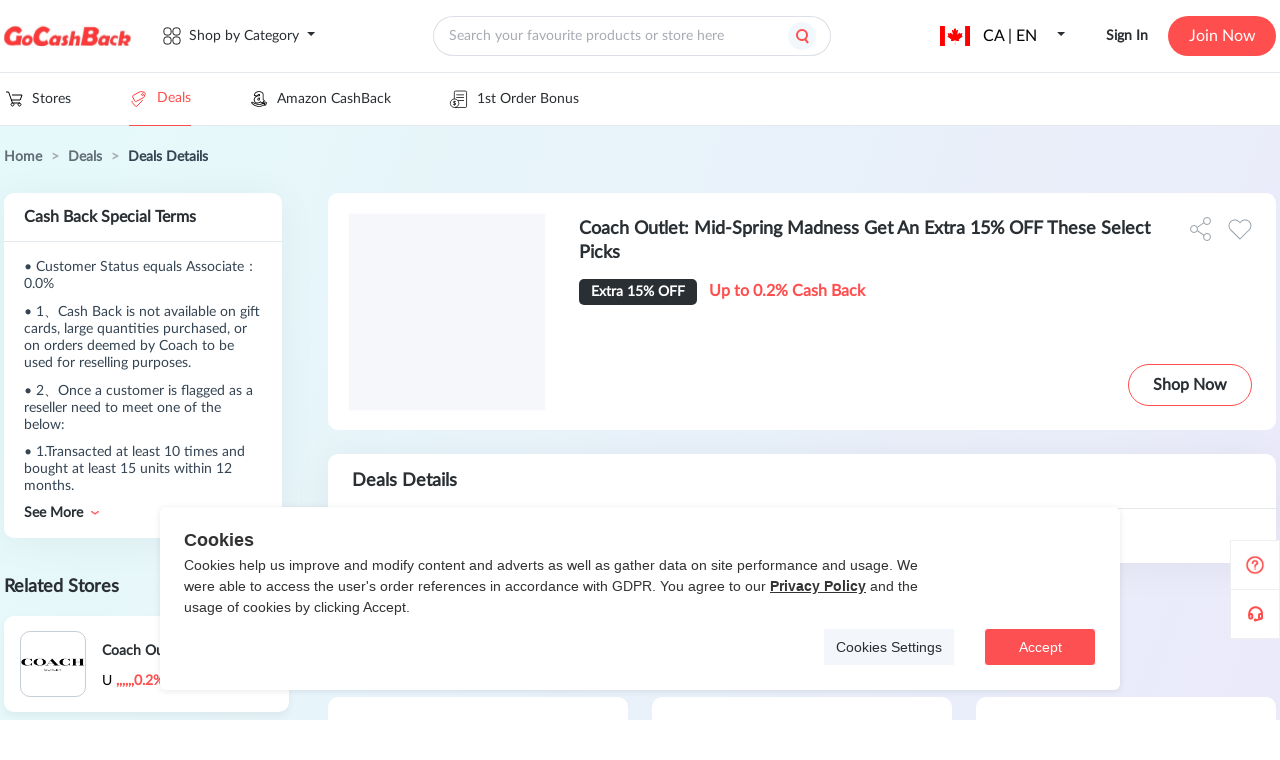

--- FILE ---
content_type: text/css; charset=utf-8
request_url: https://static.gocashback.net/sgcb/_nuxt/GoodsCard.4794a0ed.css
body_size: 1811
content:
.trending-card[data-v-ade35197]{margin-bottom:20px;margin-top:40px;width:278px}.trending-card .top[data-v-ade35197]{display:flex;justify-content:space-between;margin-bottom:20px}.trending-card .top .title[data-v-ade35197]{color:#2a2f33;font-size:18px;font-weight:700}.trending-card .top .more[data-v-ade35197]{align-items:center;color:#2a2f33;display:inline-flex;font-size:16px;font-weight:700;gap:10px;height:19px;text-align:center}.trending-card .store[data-v-ade35197]{align-items:center;background-color:#fff;border-radius:10px;box-shadow:0 4px 8px #0000000d;box-sizing:border-box;cursor:pointer;display:flex;height:96px;margin-bottom:12px;padding:16px;width:285px}.trending-card .store .img[data-v-ade35197]{border:1px solid #c6ced7;border-radius:10px;flex-shrink:0;height:64px;margin-right:16px;-o-object-fit:contain;object-fit:contain;width:64px}.trending-card .store .store_r[data-v-ade35197]{display:flex;flex-direction:column;justify-content:center}.trending-card .store .store_r .title[data-v-ade35197]{color:#2a2f33;font-size:14px;font-weight:700;line-height:22px}.trending-card .store .store_r .rebate[data-v-ade35197]{font-size:14px;margin-top:12px}.trending-card .store[data-v-ade35197]:last-child{margin-bottom:12px}.trending-card .relation-style .title[data-v-ade35197]{-webkit-box-orient:vertical;-webkit-line-clamp:2;display:-webkit-box;overflow:hidden;text-overflow:ellipsis}.trending-card .relation-style .rebate[data-v-ade35197]{color:#ff4e4e}.trending-card[data-v-ade35197] .percentage{color:#ff4e4e;font-weight:700}.el-image__error,.el-image__inner,.el-image__placeholder,.el-image__wrapper{height:100%;width:100%}.el-image{display:inline-block;overflow:hidden;position:relative}.el-image__inner{opacity:1;vertical-align:top}.el-image__inner.is-loading{opacity:0}.el-image__wrapper{left:0;position:absolute;top:0}.el-image__error,.el-image__placeholder{background:var(--el-fill-color-light)}.el-image__error{align-items:center;color:var(--el-text-color-placeholder);display:flex;font-size:14px;justify-content:center;vertical-align:middle}.el-image__preview{cursor:pointer}.el-image-viewer__wrapper{bottom:0;left:0;position:fixed;right:0;top:0}.el-image-viewer__btn{align-items:center;border-radius:50%;box-sizing:border-box;cursor:pointer;display:flex;justify-content:center;opacity:.8;position:absolute;-webkit-user-select:none;user-select:none;z-index:1}.el-image-viewer__btn .el-icon{cursor:pointer;font-size:inherit}.el-image-viewer__close{font-size:40px;height:40px;right:40px;top:40px;width:40px}.el-image-viewer__canvas{align-items:center;display:flex;height:100%;justify-content:center;position:static;-webkit-user-select:none;user-select:none;width:100%}.el-image-viewer__actions{background-color:var(--el-text-color-regular);border-color:#fff;border-radius:22px;bottom:30px;height:44px;left:50%;padding:0 23px;transform:translate(-50%);width:282px}.el-image-viewer__actions__inner{align-items:center;color:#fff;cursor:default;display:flex;font-size:23px;height:100%;justify-content:space-around;text-align:justify;width:100%}.el-image-viewer__prev{left:40px}.el-image-viewer__next,.el-image-viewer__prev{background-color:var(--el-text-color-regular);border-color:#fff;color:#fff;font-size:24px;height:44px;top:50%;transform:translateY(-50%);width:44px}.el-image-viewer__next{right:40px;text-indent:2px}.el-image-viewer__close{background-color:var(--el-text-color-regular);border-color:#fff;color:#fff;font-size:24px;height:44px;width:44px}.el-image-viewer__mask{background:#000;height:100%;left:0;opacity:.5;position:absolute;top:0;width:100%}.viewer-fade-enter-active{animation:viewer-fade-in var(--el-transition-duration)}.viewer-fade-leave-active{animation:viewer-fade-out var(--el-transition-duration)}@keyframes viewer-fade-in{0%{opacity:0;transform:translate3d(0,-20px,0)}to{opacity:1;transform:translateZ(0)}}@keyframes viewer-fade-out{0%{opacity:1;transform:translateZ(0)}to{opacity:0;transform:translate3d(0,-20px,0)}}.goods-card[data-v-1365be10]{background-color:#fff;box-shadow:0 4px 40px #0000000d;padding:24px;width:300px}.goods-card[data-v-1365be10],.goods-card__top[data-v-1365be10]{border-radius:10px;box-sizing:border-box}.goods-card__top[data-v-1365be10]{border:1px solid #c6ced7;cursor:pointer;display:block;height:140px;position:relative;width:252px}.goods-card__top .el-image[data-v-1365be10]{height:100%;-o-object-fit:contain;object-fit:contain;width:100%}.goods-card__top .other-img[data-v-1365be10]{color:#ee6862;font-size:30px;font-weight:600;height:108px;left:50%;line-height:108px;position:absolute;text-align:center;text-transform:uppercase;top:50%;transform:translate(-50%,-50%);white-space:nowrap}.goods-card__top .time[data-v-1365be10]{background-color:#fffc;border-radius:10px;bottom:0;height:30px;position:absolute;width:100%}.goods-card__top .time[data-v-1365be10] .showBg{height:100%!important;line-height:100%!important;text-align:center}.goods-card__top .time[data-v-1365be10] .time_data{color:#626d78}.goods-card__top .time[data-v-1365be10] .time_data>img{top:50%;transform:translateY(-40%)}.goods-card__top .time[data-v-1365be10] .data{color:#626d78}.goods-card__name[data-v-1365be10]{-webkit-box-orient:vertical;-webkit-line-clamp:2;color:#2a2f33;cursor:pointer;display:block;display:-webkit-box;font-size:16px;font-weight:700;height:40px;line-height:20px;margin-top:14px;overflow:hidden;text-overflow:ellipsis;word-break:break-word}.goods-card__discount[data-v-1365be10]{align-items:center;display:flex;font-family:Lato;font-size:16px;height:26px;line-height:26px;margin-top:12px}.goods-card__discount .sale_price[data-v-1365be10]{color:#2a2f33;font-weight:800}.goods-card__discount .was_price[data-v-1365be10]{color:#969fa8;font-size:14px;font-weight:500;margin-left:2px;margin-right:10px;text-decoration:line-through}.goods-card__discount .discount[data-v-1365be10]{-webkit-box-orient:vertical;-webkit-line-clamp:1;background-color:#2a2f33;border-radius:5px;color:#fff;display:-webkit-box;display:inline-block;font-size:12px;font-weight:800;max-width:50%;overflow:hidden;padding:0 12px;text-overflow:ellipsis;white-space:nowrap}.goods-card__rebate[data-v-1365be10]{color:#ff4e4e;display:flex;font-size:16px;font-weight:700;height:20px;margin-top:14px}.goods-card__rebate[data-v-1365be10],.goods-card__rebate .nowPrice[data-v-1365be10]{font-family:Lato;font-style:normal;line-height:20px}.goods-card__rebate .nowPrice[data-v-1365be10]{color:#2a2f33;font-size:14px;font-weight:800;vertical-align:middle}.goods-card__rebate .nowPrice .oldPrice[data-v-1365be10]{color:#969fa8;font-size:12px;font-weight:500;line-height:20px;padding-left:3px;text-decoration-line:line-through}.goods-card__code[data-v-1365be10]{display:flex;height:32px;justify-content:space-between;margin:14px 0 0}.goods-card__code[data-v-1365be10] .coupon-code{box-sizing:border-box;max-width:100%}.goods-card__code[data-v-1365be10] .coupon-code>div{display:flex;width:100%}.goods-card__code[data-v-1365be10] .codetext{line-height:20px}.goods-card__code[data-v-1365be10] .coupon-item{display:inline-flex}.goods-card__code[data-v-1365be10] .coupon-text{font-size:12px}.goods-card__bottom[data-v-1365be10]{display:flex;justify-content:space-between;margin-top:14px;position:relative}.goods-card__bottom .text[data-v-1365be10]{border:1px solid #ff4e4e;border-radius:55px;color:#2a2f33;cursor:pointer;font-family:Lato;font-size:16px;font-style:normal;font-weight:600;padding:10px 24px}.goods-card__bottom .text[data-v-1365be10]:hover{color:#ff4e4e}.goods-card__bottom .collect-btn[data-v-1365be10]{margin-top:8px}


--- FILE ---
content_type: text/css; charset=utf-8
request_url: https://static.gocashback.net/sgcb/_nuxt/MultipleCoupons.9c2eb623.css
body_size: 530
content:
.coupon-code[data-v-410f9dda]{background:linear-gradient(108deg,#e6f9fa 5.4%,#ece6fa 97.48%);border-radius:5px;display:inline-block;padding:6px 12px}.coupon-code .codetext[data-v-410f9dda]{color:#575757;display:inline-block;font-size:12px;vertical-align:middle}.copytext[data-v-410f9dda]{background:#202020;color:#fff;cursor:pointer;font-size:12px;font-weight:600;height:16px;line-height:16px;padding:8px;text-align:center;top:-37px;transform:translate(-44%,-7%);white-space:nowrap;z-index:5}.copytext[data-v-410f9dda],.copytext[data-v-410f9dda]:after{left:50%;position:absolute}.copytext[data-v-410f9dda]:after{border:6px solid rgba(136,183,213,0);border-top-color:#202020;content:" ";height:0;margin-left:-11.5px;pointer-events:none;top:95%;width:0}.MultipleCoupons[data-v-410f9dda]{box-sizing:border-box;display:inline-block;margin-left:6px}.coupon-item[data-v-410f9dda]{color:#626d78;cursor:pointer;margin-right:5px}.coupon-item[data-v-410f9dda],.coupon-text[data-v-410f9dda]{display:inline-block;font-size:14px;font-weight:600;position:relative;text-align:center;vertical-align:middle}.coupon-text[data-v-410f9dda]{color:#2a2f33;max-width:55px;overflow:hidden;text-overflow:ellipsis;white-space:nowrap}


--- FILE ---
content_type: image/svg+xml
request_url: https://static.gocashback.net/sgcb/_nuxt/facebook-logo.9f0de9ca.svg
body_size: 16728
content:
<svg width="22" height="22" viewBox="0 0 22 22" fill="none" xmlns="http://www.w3.org/2000/svg" xmlns:xlink="http://www.w3.org/1999/xlink">
<rect width="22" height="22" rx="11" fill="url(#pattern0)"/>
<defs>
<pattern id="pattern0" patternContentUnits="objectBoundingBox" width="1" height="1">
<use xlink:href="#image0_2991_5309" transform="matrix(0.00200401 0 0 0.00199601 -0.503006 -0.500998)"/>
</pattern>
<image id="image0_2991_5309" width="1000" height="1000" xlink:href="[data-uri]"/>
</defs>
</svg>


--- FILE ---
content_type: application/javascript
request_url: https://static.gocashback.net/sgcb/_nuxt/_id_.448ee06b.js
body_size: 3885
content:
import{E as Be,_ as Se,a as Le}from"./el-breadcrumb.c5ee4a65.js";import{E as Ge,_ as Ie,a as Pe}from"./GoodsCard.0f7fc81e.js";import{_ as Ne}from"./MultipleCoupons.03437b50.js";import{_ as Oe,c as we}from"./client-only.5cb99a8f.js";import{_ as Ve}from"./DeallistCountDown.addd1c76.js";import{_ as De}from"./CommonShareBtn.client.31514d6c.js";import{_ as We}from"./CollectBtn.b7fff41a.js";import"./base.25d4dbe6.js";import{d as xe,u as Ce,a as Fe,e as He,f as je,b as Xe}from"./entry.f5016da2.js";import{B as Ee,a as Te,W as i,a2 as p,a3 as o,H as y,a4 as a,a6 as v,L as x,M as C,Y as F,X as $,u as n,r as ze,aa as Ke,F as Ue,n as Ye,G as Je,ab as Qe}from"./swiper-vue.3d11031f.js";import{_ as Ze}from"./icon-countdown-index.b63a0d4f.js";import{e as Re}from"./eventbus.8e1a83dd.js";import{_ as Ae}from"./_plugin-vue_export-helper.c27b6911.js";import{_ as qe}from"./BrowserExtension.3d3178b0.js";import{f as et,a as tt,b as ot}from"./deal.77200074.js";import{s as $e}from"./function-call.f97490eb.js";import"./index.7bee4b6c.js";import"./index.657f9cda.js";import"./down-red.6471f256.js";import"./doubble_arrow.8bb1a684.js";import"./el-message.61a3d41d.js";import"./throttle.436113ea.js";import"./debounce.c20e5ea0.js";import"./index.c7ba05ea.js";import"./scroll.07773808.js";import"./home.3b170992.js";import"./common.d0df672a.js";const nt=we(De),st={class:"goods-w"},it={class:"goods-w__info"},at={class:""},ct={key:0,class:"sale_price"},lt={key:1,class:"was_price"},dt={class:"code"},rt={key:1,class:"expired-time other-time"},_t={key:0,src:Ze,class:"time-icon"},mt={key:1,class:"expiresTime",style:{"font-weight":"normal"}},ut={class:"love"},pt=Ee({__name:"GoodsCardW",props:{item:{type:Object,default:()=>{}}},setup(t){var j;const g=t,H=xe(),T=Ce(),{locale:A}=Fe(),m=Te((j=g==null?void 0:g.item)==null?void 0:j.is_collect),E=c=>{H.token.key?window.open(T(`/go/deals/${c==null?void 0:c.id}`),"_blank"):Re.emit("setDeal",{deal:c,callback:()=>{},origin:""})},M=c=>{const d=new Date,w=d.getTime(),D=d.getTime()+24*3600*1e3;return c*1e3>=w&&c*1e3<=D},e=c=>{const d=new Date(c*1e3);return!(new Date>d)},h=c=>{m.value=c};return(c,d)=>{var S,L,G,I,P,N,O,l,u,f,b,_,s,k,U,Y,J,V;const w=Ge,D=Ne,X=Oe,z=Ve,K=nt,B=We;return i(),p("div",st,[o("div",{class:"goods-w__image",onClick:d[0]||(d[0]=W=>E(t.item))},[y(w,{src:t.item.img,error:(L=(S=t.item)==null?void 0:S.store_info)==null?void 0:L.store_logo,fit:"contain",lazy:""},null,8,["src","error"])]),o("div",it,[o("div",{class:"name",onClick:d[1]||(d[1]=W=>E(t.item))},a((G=t.item)==null?void 0:G.title),1),o("div",at,[t.item.sale_price?(i(),p("span",ct,a(t.item.currency)+a(t.item.sale_price),1)):v("",!0),t.item.was_price?(i(),p("span",lt,a(t.item.currency)+a(t.item.was_price),1)):v("",!0),x(o("span",{class:"discount"},a((I=t.item)==null?void 0:I.discount),513),[[C,(P=t.item)==null?void 0:P.discount]]),x(o("span",{class:"rebate"},a((O=(N=t.item)==null?void 0:N.store_info)==null?void 0:O.rebate),513),[[C,(u=(l=t.item)==null?void 0:l.store_info)==null?void 0:u.rebate]])]),x(o("div",dt,[x(y(X,null,{default:F(()=>[y(D,{item:t.item,maxWidth:"70px"},null,8,["item"])]),_:1},512),[[C,(f=t.item)==null?void 0:f.coupon_code]])],512),[[C,(b=t.item)==null?void 0:b.coupon_code]]),(_=t.item)!=null&&_.end_time&&((k=(s=t.item)==null?void 0:s.end_time)!=null&&k.time)&&M((Y=(U=t.item)==null?void 0:U.end_time)==null?void 0:Y.time)?(i(),$(z,{key:0,endText:"已经结束了",endTime:(V=(J=t.item)==null?void 0:J.end_time)==null?void 0:V.time,class:"expired-time",locale:n(A)},null,8,["endTime","locale"])):(i(),p("div",rt,[t.item.end_time&&t.item.end_time.time&&e(t.item.end_time.time)?(i(),p("img",_t)):v("",!0),t.item.end_time&&t.item.end_time.time&&e(t.item.end_time.time)?(i(),p("span",mt,a(c.$t("AVAILABLE_UNTIL"))+" "+a(t.item.end_time.time_format),1)):v("",!0)]))]),o("div",{class:"shop",onClick:d[2]||(d[2]=W=>E(t.item))},a(c.$t("GO_TAKE_REBATE")),1),y(K,{"is-spec":!0,"is-mouse-in":!0,"link-type":"d","item-id":t.item.id,"c-style":"right:56px;top:24px;"},null,8,["item-id"]),o("div",ut,[n(m)==1?(i(),$(B,{key:0,class:"collect-btn",operate:"remove",ids:0,id:t.item.id,types:"deal",onChangeCollectStatus:h},null,8,["id"])):(i(),$(B,{key:1,class:"collect-btn",operate:"collect",types:"deal",id:t.item.id,onChangeCollectStatus:h},null,8,["id"]))])])}}});const ft=Ae(pt,[["__scopeId","data-v-77f661d2"]]),ht=we(De),yt={class:"deal-detail"},vt={class:"deal-detail__content"},bt={key:0,class:"breadcrumb"},kt={class:"breadcrumb-link"},gt=["href"],$t={class:"breadcrumb-link active"},wt={class:"deal-detail__middle"},Dt={class:"deal-detail__aside"},xt={class:"rebate-explain"},Ct={class:"deal-detail__main"},Et={key:2,class:"detail-explain"},Tt={class:"title"},At=["innerHTML"],Mt={key:3,class:"other-deals"},Bt={class:"title"},St={class:"content"},Lt=["onClick"],Gt={class:"img"},It=["src"],Pt={class:"title"},Nt=Ee({__name:"[id]",async setup(t){var c,d,w,D,X,z,K,B,S,L,G,I,P,N,O;let g,H;const T=He(),A=((c=T==null?void 0:T.params)==null?void 0:c.id)||"",m=xe(),E=Ce(),M=Te(!1),e=ze({detailData:{},relatedData:[],relationData:[],hotData:[]}),h=([g,H]=Ke(()=>ot(A)),g=await g,H(),g);if(h.code===200)e.detailData=h==null?void 0:h.data,e.relatedData.push((d=h==null?void 0:h.data)==null?void 0:d.store_info);else throw je({statusCode:404,statusMessage:"Page Not Found"});const j=l=>{window.open(`/deals/${l}`,"_blank")};return Xe({title:`GoCashBack : ${(w=e==null?void 0:e.detailData)==null?void 0:w.title}`,meta:[{hid:"description",name:"description",content:`${(X=(D=m==null?void 0:m.seo_obj)==null?void 0:D.deal_detail)==null?void 0:X.description}`.replace("{deal_content}",(z=e.detailData)==null?void 0:z.content)},{hid:"keywords",name:"keywords",content:`${(B=(K=e==null?void 0:e.detailData)==null?void 0:K.store_info)==null?void 0:B.name} cash back , ${(L=(S=e==null?void 0:e.detailData)==null?void 0:S.store_info)==null?void 0:L.name} coupons , ${(I=(G=e.detailData)==null?void 0:G.store_info)==null?void 0:I.name} promo codes`},{property:"og:title",content:`${(P=e==null?void 0:e.detailData)==null?void 0:P.title}`},{property:"og:image",content:`${(e==null?void 0:e.detailData)&&((N=e==null?void 0:e.detailData)==null?void 0:N.img_url)}`},{property:"og:description",content:`${(O=e==null?void 0:e.detailData)==null?void 0:O.content}`}]}),Ue(async()=>{var l,u,f,b,_;try{const[s,k]=await Promise.all([et(A,0,5),tt(0,6,7,{exclude_deal_ids:A},!0)]);s.code===200&&k.code===200&&((l=s==null?void 0:s.data)!=null&&l.coupon?e.relationData=[...(u=s==null?void 0:s.data)==null?void 0:u.deal,...(f=s==null?void 0:s.data)==null?void 0:f.coupon]:e.relationData=(b=s==null?void 0:s.data)==null?void 0:b.deal,e.hotData=(_=k==null?void 0:k.data)==null?void 0:_.deal)}catch(s){console.log(s)}}),Ye().then(()=>{document.querySelectorAll("detail-explain, .mycoupon").forEach(u=>{u.addEventListener("click",async f=>{const b=f.target.innerText;try{const _=document.createElement("input");document.body.appendChild(_),_.setAttribute("value",b),_.select(),document.execCommand("copy")&&document.execCommand("copy"),document.body.removeChild(_),$e({message:"Success",wordBreak:"break-word"})}catch{$e({message:"Failed",wordBreak:"break-word"})}})})}),(l,u)=>{var V,W,Q,Z,R,q,ee,te,oe,ne,se,ie,ae,ce,le,de,re,_e,me,ue,pe,fe,he,ye,ve;const f=Le,b=Be,_=Se,s=Ie,k=ft,U=Pe,Y=ht,J=qe;return i(),p("div",yt,[o("div",vt,[(V=n(m))!=null&&V.isMobile?v("",!0):(i(),p("div",bt,[y(b,{separator:">"},{default:F(()=>[y(f,{to:{path:n(E)("/")}},{default:F(()=>[o("a",kt,a(l.$t("PAGE.INDEX")),1)]),_:1},8,["to"]),y(f,null,{default:F(()=>[o("a",{href:n(E)("/deals"),class:"breadcrumb-link"},a(l.$t("PAGE.DEALS")),9,gt)]),_:1}),y(f,null,{default:F(()=>[o("span",$t,a(l.$t("PAGE.Deals_Details")),1)]),_:1})]),_:1})])),o("div",wt,[o("div",Dt,[x(o("div",xt,[y(_,{item:(Z=(Q=(W=n(e))==null?void 0:W.detailData)==null?void 0:Q.rebate_explain)==null?void 0:Z.split(`
`)},null,8,["item"])],512),[[C,(q=(R=n(e))==null?void 0:R.detailData)==null?void 0:q.rebate_explain]]),(ee=n(m))!=null&&ee.isMobile?v("",!0):(i(),$(s,{key:0,list:(te=n(e))==null?void 0:te.relatedData,title:l.$t("RELATED_STORE"),showAllStores:!1},null,8,["list","title"])),!((oe=n(m))!=null&&oe.isMobile)&&((se=(ne=n(e))==null?void 0:ne.relationData)==null?void 0:se.length)>0?(i(),$(s,{key:1,list:(ie=n(e))==null?void 0:ie.relationData,title:((le=(ce=(ae=n(e))==null?void 0:ae.relatedData)==null?void 0:ce[0])==null?void 0:le.name)+` ${l.$t("Deals")}`,relationStyle:!0,showAllStores:!1},null,8,["list","title"])):v("",!0)]),o("div",Ct,[(de=n(m))!=null&&de.isMobile?(i(),$(U,{key:1,item:(_e=n(e))==null?void 0:_e.detailData},null,8,["item"])):(i(),$(k,{key:0,item:(re=n(e))==null?void 0:re.detailData},null,8,["item"])),(ue=(me=n(e))==null?void 0:me.detailData)!=null&&ue.content?(i(),p("div",Et,[o("div",Tt,a(l.$t("PAGE.Deals_Details")),1),o("div",{class:"content",innerHTML:(fe=(pe=n(e))==null?void 0:pe.detailData)==null?void 0:fe.content},null,8,At)])):v("",!0),(he=n(m))!=null&&he.isMobile?v("",!0):(i(),p("div",Mt,[o("div",Bt,a(l.$t("RECOMMEND_DEAL")),1),o("div",St,[o("ul",null,[(i(!0),p(Je,null,Qe((ye=n(e))==null?void 0:ye.hotData,(r,Me)=>{var be,ke;return i(),p("li",{key:Me,onClick:ge=>j(r.id),onMouseenter:u[0]||(u[0]=ge=>M.value=!0),onMouseleave:u[1]||(u[1]=ge=>M.value=!1)},[o("div",Gt,[o("img",{src:r.img},null,8,It)]),o("div",Pt,a(r.title),1),x(o("div",{class:"discount"},a(r.discount),513),[[C,r==null?void 0:r.discount]]),x(o("div",{class:"rebate"},a((be=r==null?void 0:r.store_info)==null?void 0:be.rebate),513),[[C,(ke=r==null?void 0:r.store_info)==null?void 0:ke.rebate]]),y(Y,{"is-mouse-in":n(M),"link-type":"d","item-id":r.id,"c-style":"right:22px;bottom:20px;"},null,8,["is-mouse-in","item-id"])],40,Lt)}),128))])])]))])])]),(ve=n(m))!=null&&ve.isMobile?v("",!0):(i(),$(J,{key:0}))])}}});const mo=Ae(Nt,[["__scopeId","data-v-2cdca256"]]);export{mo as default};


--- FILE ---
content_type: application/javascript
request_url: https://static.gocashback.net/sgcb/_nuxt/MultipleCoupons.03437b50.js
body_size: 1264
content:
import{i as m}from"./base.25d4dbe6.js";import{am as C,W as a,a2 as i,a3 as r,a4 as p,G as y,ab as g,L as v,ag as x,R as O,a6 as l}from"./swiper-vue.3d11031f.js";import{_ as I}from"./_plugin-vue_export-helper.c27b6911.js";const R=(e,t)=>{if(!m||!e||!t)return!1;const o=e.getBoundingClientRect();let s;return t instanceof Element?s=t.getBoundingClientRect():s={top:0,right:window.innerWidth,bottom:window.innerHeight,left:0},o.top<s.bottom&&o.bottom>s.top&&o.right>s.left&&o.left<s.right},h=e=>{let t=0,o=e;for(;o;)t+=o.offsetTop,o=o.offsetParent;return t},W=(e,t)=>Math.abs(h(e)-h(t));const w={layout:"empty",props:{item:{type:Object},showCodeText:{type:Boolean,default:!1},maxCount:{type:[String,Number],default:3},maxWidth:{type:String,default:"55px"}},data(){return{isShow:!1,ArrayisCopied:{},showCoupon:!1,activeIndex:-1,copiedIndex:-1}},computed:{formatCoupon(){let e=this.item;return e.coupon_code&&typeof e.coupon_code=="string"&&e.coupon_code.length>0&&(e.coupon_code.indexOf(",")>-1?e.coupon_code=e.coupon_code.split(","):e.coupon_code.indexOf("，")>-1?e.coupon_code=e.coupon_code.split("，"):(e.coupon_code.indexOf(";")>-1,e.coupon_code=e.coupon_code.split(";"))),e},maxLength(){return this.formatCoupon&&Array.isArray(this.formatCoupon.coupon_code)&&this.formatCoupon.coupon_code.length>2?this.maxWidth:"100px"}},methods:{copyOnSuccess(e){console.log(this.ArrayisCopied),console.log(e),this.ArrayisCopied[e]=!0,this.copiedIndex=e},onCopy:function(e){event.stopPropagation(),event.preventDefault()},onError:function(e){},leavecoupon(e){this.ArrayisCopied[e]=!1,this.activeIndex=-1,this.copiedIndex=-1},entercoupon(e){this.activeIndex=e}}},S={key:0,class:"coupon-code"},b={class:"codetext"},M={class:"MultipleCoupons"},k=["onMouseleave","onMouseenter","onClick"],A={key:0,class:"copytext"},B={key:1,class:"copytext"};function D(e,t,o,s,u,n){const d=C("clipboard");return Array.isArray(n.formatCoupon.coupon_code)&&n.formatCoupon.coupon_code.length>0?(a(),i("div",S,[r("div",null,[r("span",b,p(e.$t("COUPON_CODE"))+":",1),r("div",M,[(a(!0),i(y,null,g(n.formatCoupon.coupon_code.slice(0,o.maxCount),(_,c)=>v((a(),i("span",{class:"coupon-item",key:c,onMouseleave:f=>n.leavecoupon(c),onMouseenter:f=>n.entercoupon(c),onClick:x(f=>n.copyOnSuccess(c),["stop"])},[r("span",{class:"coupon-text",style:O({maxWidth:n.maxLength})},p(_),5),u.activeIndex==c&&u.copiedIndex==-1?(a(),i("span",A,p(e.$t("CLICK_COPY")),1)):l("",!0),u.copiedIndex==c?(a(),i("span",B,p(e.$t("COPY_SUCCESS")),1)):l("",!0)],40,k)),[[d,_,"copy"],[d,n.onCopy,"success"],[d,n.onError,"error"]])),128))])])])):l("",!0)}const N=I(w,[["render",D],["__scopeId","data-v-410f9dda"]]);export{N as _,W as g,R as i};


--- FILE ---
content_type: application/javascript
request_url: https://static.gocashback.net/sgcb/_nuxt/Header.d8788748.js
body_size: 6798
content:
import{_ as Z,c as mt}from"./client-only.5cb99a8f.js";import{E as q}from"./el-popover.34287d36.js";import{_ as vt,a as yt,b as bt,c as kt,d as Ct,e as At,E as wt,f as It,g as St}from"./header-float-small-quit.c4316bb0.js";import"./base.25d4dbe6.js";import"./el-popper.733ded23.js";import{a as J,d as tt,e as et,g as $t,u as Et,av as Tt,a4 as A,aw as Nt,j as Ut,a5 as X}from"./entry.f5016da2.js";import{B as V,W as o,a2 as n,a3 as t,G as b,ab as w,P as O,u as e,H as f,Y as d,a4 as s,a5 as H,a6 as m,a7 as st,a8 as ot,am as Pt,L as Y,a as $,F as Bt,w as xt,M as W,ag as D,R as Lt,X as Mt}from"./swiper-vue.3d11031f.js";import{_ as G}from"./_plugin-vue_export-helper.c27b6911.js";import{a as Rt,_ as Ot}from"./LoginPop.da1b6477.js";import{E as Ht}from"./el-message.61a3d41d.js";import{u as Kt}from"./home.3b170992.js";import"./el-tooltip.4ed993c7.js";import{_ as Qt}from"./doubble_arrow.8bb1a684.js";import{f as Dt,a as Yt}from"./common.d0df672a.js";import{e as Jt}from"./eventbus.8e1a83dd.js";const Vt=()=>function(v){let _=v;const{locale:g,defaultLocale:r}=J();if(r===g.value)return _;const l=_+"";return l[0]&&l[0]==="/"?_=`/${g.value}${_}`:_=`/${g.value}/${_}`,_},nt=v=>(st("data-v-d8a69332"),v=v(),ot(),v),Gt={class:"h_n"},jt={class:"h_n-ul"},zt={class:"h_n-ul-li-div",style:{display:"flex","align-items":"center"}},Ft=["src"],Xt={class:"h_n-ul-li-coupons h_n-ul-li-title"},Wt={class:"h_n-ul-li-coupons-content"},Zt=["href"],qt=["href"],te=["src"],ee={key:0,class:"h_n-ul-li"},se={style:{display:"flex","align-items":"center"}},oe=nt(()=>t("span",{class:"new"},"NEW",-1)),ne={class:"h_n-ul-li-coupons h_n-ul-li-title"},ae={class:"h_n-ul-li-coupons-content topic-links"},ce=["href"],ie=["href"],le=nt(()=>t("span",{class:"new"},"NEW",-1)),re=V({__name:"HeaderNav",setup(v){const _=tt(),g=_.navBar.fixed||[],r=_.navBar.topic_new||[],l=_.couponArea,c=et(),k=Vt();return(E,R)=>{var N;const T=q,B=Z;return o(),n("div",Gt,[t("ul",jt,[(o(!0),n(b,null,w(e(g),(p,x)=>(o(),n(b,{key:x},[p.name==="Coupons"?(o(),n("li",{key:0,class:O(["h_n-ul-li",e(c).fullPath.indexOf(p.link)>-1?"head_active":""])},[f(T,{placement:"bottom-start",width:261},{reference:d(()=>[t("div",zt,[t("img",{src:p.icon,class:"h_n-ul-li-img",alt:""},null,8,Ft),t("span",Xt,s(p.name),1)])]),default:d(()=>[t("div",Wt,[(o(!0),n(b,null,w(e(l),U=>(o(),n("a",{href:U.url,target:"_blank",class:"h_n-ul-li-coupons-content-a",key:U.id},s(U.name_en)+" ("+s(U.area_iso)+") ",9,Zt))),128))])]),_:2},1024)],2)):(o(),n("li",{key:1,class:O(["h_n-ul-li",e(c).fullPath.indexOf(p.link)>-1?"head_active":""])},[t("a",{href:e(k)("/"+p.link),class:"h_n-ul-li-title h_n-ul-li-div",style:{display:"flex","align-items":"center"}},[t("img",{src:p.icon,class:"h_n-ul-li-img",alt:""},null,8,te),H(" "+s(p.name),1)],8,qt)],2))],64))),128)),((N=e(r))==null?void 0:N.length)>1?(o(),n("li",ee,[f(B,null,{default:d(()=>[f(T,{placement:"bottom-start",width:261},{reference:d(()=>[t("div",se,[oe,t("span",ne,s(E.$t("limited_time")),1)])]),default:d(()=>[t("div",ae,[(o(!0),n(b,null,w(e(r),p=>(o(),n("a",{href:e(k)("/topic/"+p.link),target:"_blank",class:"h_n-ul-li-coupons-content-a",key:p.id},s(p.name),9,ce))),128))])]),_:1})]),_:1})])):m("",!0),e(r).length===1?(o(),n("li",{key:1,class:O(["h_n-ul-li",e(c).fullPath.indexOf(e(r)[0].link)>-1?"head_active":""])},[t("a",{href:e(k)("/topic/"+e(r)[0].link),class:"h_n-ul-li-title h_n-ul-li-div",style:{display:"flex","align-items":"center"}},[le,H(" "+s(e(r)[0].name),1)],8,ie)],2)):m("",!0)])])}}});const _e=G(re,[["__scopeId","data-v-d8a69332"]]),he="[data-uri]",de={key:0,class:"sh-pop"},pe={key:0,class:"sh-cont"},ue={class:"sh-cont__title"},ge={class:"sh-cont__main"},fe={class:"sh-cont__link one-line-text"},me={class:"sh-cont__btn"},ve={class:"sh-cont__foot"},ye={key:1,class:"sh-no"},be={class:"sh-no__text"},ke=V({__name:"CommonSharePop.client",setup(v){const{t:_}=J(),g=Kt(),r=()=>{g.closeSharePop()};function l(){Ht({message:_("COPIED"),type:"success"})}return(c,k)=>{const E=Pt("clipboard");return e(g).isShowShare?(o(),n("div",de,[e(g).isSupportShare?(o(),n("div",pe,[t("div",ue,[t("span",null,s(c.$t("SHARE_TITLE")),1),t("img",{onClick:r,src:he,alt:"close-pop"})]),t("div",ge,[t("div",fe,s(e(g).shareLink),1),Y((o(),n("div",me,[H(s(c.$t("CLICK_TO_COPY")),1)])),[[E,e(g).shareLink,"copy"],[E,l,"success"]]),t("div",ve,s(c.$t("SHARE_TIP")),1)])])):(o(),n("div",ye,[t("span",be,s(c.$t("SHARE_NOT")),1),t("div",{class:"sh-no__btn",onClick:r},s(c.$t("Known_Tips")),1)]))])):m("",!0)}}});const Ce=G(ke,[["__scopeId","data-v-5a3eaa71"]]),Ae=mt(Ce),I=v=>(st("data-v-1cd1be7c"),v=v(),ot(),v),we={class:"g_h"},Ie={key:0,class:"g_h-topbanner"},Se=["href"],$e={class:"g_h-content"},Ee={class:"g_h-content-l"},Te={class:"g_h-content-l-category"},Ne=I(()=>t("div",null,null,-1)),Ue={class:"g_h-content-l-category-span"},Pe={class:"category_popover-content"},Be={class:"category_popover-content-list"},xe=["onMouseenter"],Le={style:{"padding-left":"12px"}},Me={class:"category_popover-content-list-item"},Re={class:"category_popover-content-info-left"},Oe={class:"top"},He={class:"left"},Ke={class:"right"},Qe=["href"],De=I(()=>t("img",{style:{"margin-left":"10px",width:"11px",height:"8px"},src:Qt,alt:""},null,-1)),Ye={class:"bottom"},Je=["href"],Ve=I(()=>t("span",null,"  |  ",-1)),Ge={style:{color:"#ff4e4e"}},je={class:"category_popover-content-info-right"},ze={class:"category_popover-content-info-right-title"},Fe={class:"category-storeInfo"},Xe=["src"],We={class:"category-storeInfo-rightInfo"},Ze={class:"category-storeInfo-rightInfo-one"},qe=["innerHTML"],ts={key:0,class:"category-storeInfo-rightInfo-three"},es={class:"category-storeInfo-rightInfo-four"},ss=["onClick"],os={class:"g_h-content-m"},ns={class:"g_h-content-r"},as={class:"g_h-content-r-contry"},cs={class:"g_h-content-r-contry-reference"},is={key:0,src:"https://static.gocashback.net/country-flag/taiwan.svg"},ls={key:1,src:"https://static.gocashback.net/country-flag/hongkong.svg"},rs={key:2,src:"https://static.gocashback.net/country-flag/australia.svg"},_s={key:3,src:"https://static.gocashback.net/country-flag/canada.svg"},hs={key:4,src:"https://static.gocashback.net/country-flag/unitedkingdom.svg"},ds={key:5,src:"https://static.gocashback.net/country-flag/Korea.png"},ps={key:6,src:"https://static.gocashback.net/country-flag/unitedstates.svg"},us={key:7,class:"langename"},gs={key:8,class:"langename"},fs={key:9,class:"langename"},ms={key:10,class:"langename"},vs={key:11,class:"langename"},ys={key:12,class:"langename"},bs={key:13,class:"langename"},ks={class:"g_h-content-r-contry-content"},Cs=["src"],As={style:{"margin-left":"13px"}},ws={key:0,class:"country-tips"},Is={class:"country-tips__text"},Ss={class:"country-tips__btns"},$s=I(()=>t("div",{class:"g_h-content-r-line"},null,-1)),Es={key:0,class:"g_h-content-r-login"},Ts={class:"g_h-userinfo"},Ns=["src"],Us={class:"g_h-userinfo-name"},Ps={class:"g_h-userinfo-ul"},Bs={class:"g_h-userinfo-li"},xs=I(()=>t("img",{src:bt,alt:""},null,-1)),Ls=["href"],Ms={class:"g_h-userinfo-li"},Rs=I(()=>t("img",{src:kt,alt:""},null,-1)),Os=["href"],Hs={class:"g_h-userinfo-li"},Ks=I(()=>t("img",{src:Ct,alt:""},null,-1)),Qs=["href"],Ds=["onClick"],Ys=I(()=>t("img",{src:At,alt:""},null,-1)),Js=["href"],Vs={key:1,class:"g_h-content-r-login"},Gs={class:"g_h-nav"},js=V({__name:"Header",setup(v){const _=$t(),g=et(),r=Et(),l=tt(),c=JSON.stringify(l.commonInfo)==="{}"?{site_abbr:"us"}:l.commonInfo,{t:k,locale:E}=J(),R=$(!1),T=$([]),B=$([]),N=$(0),p=[{id:1,site_host:"https://www.gocashback.com",site_abbr:"us",country_img:new URL("https://static.gocashback.net/country-flag/unitedstates.svg",self.location).href,site_name:"United States",langs:[{name:"English",abbr:"EN",path:"/en/"},{name:"简体中文",abbr:"CN",path:"/zh-hans/"},{name:"繁体中文",abbr:"繁",path:"/zh-hant/"}]},{id:2,site_host:"https://www.gocashback.com.hk",site_abbr:"hk",country_img:new URL("https://static.gocashback.net/country-flag/hongkong.svg",self.location).href,site_name:"Hong Kong(China)",langs:[{name:"English",abbr:"EN",path:"/"},{name:"繁体中文",abbr:"繁",path:"/zh-hant/"}]},{id:5,site_host:"https://au.gocashback.com",site_abbr:"au",country_img:new URL("https://static.gocashback.net/country-flag/australia.svg",self.location).href,site_name:"Australia",langs:[{name:"English",abbr:"EN",path:"/en/"}]},{id:6,site_host:"https://ca.gocashback.com",site_abbr:"ca",country_img:new URL("https://static.gocashback.net/country-flag/canada.svg",self.location).href,site_name:"Canada",langs:[{name:"English",abbr:"EN",path:"/en/"}]},{id:12,site_host:"https://www.gocashback.co.uk",site_abbr:"uk",country_img:new URL("https://static.gocashback.net/country-flag/unitedkingdom.svg",self.location).href,site_name:"United Kingdom",langs:[{name:"English",abbr:"EN",path:"/en/"}]},{id:15,site_host:"http://www.gocashback.co.kr",site_abbr:"kr",country_img:new URL("https://static.gocashback.net/country-flag/Korea.png",self.location).href,site_name:"Korean",langs:[{name:"한국어",abbr:"ko",path:"/ko/"}]}],x=$(1),U=()=>{R.value=!1,A.set("showTopBanner","0",{expires:1})},at=()=>{_.push(r("/"))},ct=a=>{N.value=a},it=(a,h)=>{window.location.href=a+h+"?hct=1"};function j(a){a==="login"?x.value=1:a==="register"&&(x.value=2),console.log("send"),Jt.emit("openPop",x.value)}function lt(){A.remove("token",{domain:X()}),A.remove("gmstoken",{domain:X()}),A.remove("visitor"),A.remove("change_token"),l.set_gmstoken({}),l.updateToken({}),window.location.href=r("/"),A.remove("saveCodeActive")}function rt(){_.push(r("/stores"))}function _t(a){_.push(r("/deals/"+a.data.deal_info.id))}function ht(a){if(!a.end_time)return"";const h=Date.now()/1e3,C=a.end_time-h;if(a.start_time-h>0||C<0)return"";const P=Math.floor(C/(60*60*24)),K=Math.floor(C%(60*60*24)/(60*60)),Q=Math.floor(C%(60*60)/60);return`${k("EndsIn")}: ${P?P+`${k("d")}:`:""}${K.toString().padStart(2,"0")}${k("h")}:${Q.toString().padStart(2,"0")}${k("m")}`}Bt(async()=>{try{let a="52";switch(E.value){case"en":a="52";break;case"zh-hans":a="53";break;default:a="52";break}const[h,C]=await Promise.all([Dt(a),Yt()]);h.code===200&&(T.value=h.data.ad),C.code===200&&(B.value=C.data)}catch(a){console.log(a)}Tt(),R.value=A.get("showTopBanner")!=="0"});const L=$({}),M=$(!1),dt=["us","gb","au","ca","kr","hk"];xt(()=>l.iso_code,()=>{dt.includes(l.iso_code)&&(l.iso_code===c.site_abbr||l.iso_code==="gb"&&c.site_abbr==="uk"||A.get("is_hide_country_tips")||g.query.hct?M.value=!1:M.value=!0),L.value=Nt(l.iso_code)});function z(a){a?location.href=L.value.path:A.set("is_hide_country_tips",1,{expires:7}),M.value=!1}return(a,h)=>{const C=Z,P=q,K=vt,Q=wt,F=It,pt=St,ut=_e,gt=Ot,ft=Ae;return o(),n("div",we,[e(T).length?Y((o(),n("div",Ie,[(o(!0),n(b,null,w(e(T),(i,u)=>(o(),n("a",{class:"g_h-topbanner-img",href:i.url,target:"_blank",style:Lt({backgroundImage:"url("+i.img_url+")"})},null,12,Se))),256)),t("img",{class:"g_h-topbanner-icon",src:yt,onClick:U})],512)),[[W,e(R)]]):m("",!0),t("div",$e,[t("div",Ee,[t("img",{src:Rt,alt:"logo",onClick:at}),t("div",Te,[Ne,f(P,{placement:"bottom","show-arrow":!1,"popper-class":"category_popover",width:"1272px",offset:25},{reference:d(()=>[t("span",Ue,s(a.$t("Shop_by_Category")),1)]),default:d(()=>[t("div",Pe,[t("div",Be,[(o(!0),n(b,null,w(e(B),(i,u)=>(o(),n("div",{key:u,class:O([u===e(N)?"category_popover-content-list-checked":"","category_popover-content-list-item"]),onMouseenter:y=>ct(u)},[t("div",Le,s(i.name),1)],42,xe))),128)),t("div",Me,[t("span",{style:{padding:"12px"},onClick:rt},s(a.$t("ShopAllStores")),1)])]),(o(!0),n(b,null,w(e(B),(i,u)=>Y((o(),n("div",{class:"category_popover-content-info",key:"item_content_"+u},[t("div",Re,[t("div",Oe,[t("span",He,s(a.$t("popularCate.FeaturedStore")),1),t("p",Ke,[t("a",{href:e(r)(`/stores/filter/filter-${i.data.id}-0-0`),class:"store-hover-item-all"},s(a.$t("popularCate.all"))+s(i.name)+s(a.$t("popularCate.store")),9,Qe),De])]),t("div",Ye,[(o(!0),n(b,null,w(i.data.store_list,(y,S)=>(o(),n("a",{class:"name",style:{display:"block"},href:e(r)(`/stores/${y.urlname||y.flag}`),key:S},[t("span",null,s(y.name),1),Ve,t("span",Ge,s(y.rebate),1)],8,Je))),128))])]),t("div",je,[t("p",ze,s(a.$t("popularCate.Featured_Deal")),1),t("div",Fe,[t("img",{src:i.data.deal_info.img,alt:"",class:"category-storeInfo-img"},null,8,Xe),t("div",We,[t("p",Ze,s(i.data.deal_info.store),1),f(C,null,{default:d(()=>[t("p",{class:"category-storeInfo-rightInfo-two",innerHTML:e(Ut)(i.data.deal_info.rebate)},null,8,qe)]),_:2},1024),i.data.deal_info.discount?(o(),n("div",ts,s(i.data.deal_info.discount),1)):m("",!0),t("p",es,s(ht(i.data.deal_info)),1),t("div",{class:"category-storeInfo-rightInfo-five",onClick:y=>_t(i)},s(a.$t("GO_TAKE_REBATE")),9,ss)])])])])),[[W,u===e(N)]])),128))])]),_:1})])]),t("div",os,[f(K)]),t("div",ns,[t("div",as,[f(P,{placement:"bottom-start",width:261,"show-arrow":!1,offset:15},{reference:d(()=>[t("div",cs,[e(c)&&e(c).site_abbr.toUpperCase()=="TW"?(o(),n("img",is)):m("",!0),e(c)&&e(c).site_abbr.toUpperCase()=="HK"?(o(),n("img",ls)):m("",!0),e(c)&&e(c).site_abbr.toUpperCase()=="AU"?(o(),n("img",rs)):m("",!0),e(c)&&e(c).site_abbr.toUpperCase()=="CA"?(o(),n("img",_s)):m("",!0),e(c)&&e(c).site_abbr.toUpperCase()=="UK"?(o(),n("img",hs)):m("",!0),e(c)&&e(c).site_abbr.toUpperCase()=="KR"?(o(),n("img",ds)):m("",!0),e(c)&&e(c).site_abbr.toUpperCase()=="US"?(o(),n("img",ps)):m("",!0),e(l).locale=="zh-hans"?(o(),n("span",us,s(e(c).site_abbr.toUpperCase())+" | CN",1)):e(l).locale=="zh-hant"?(o(),n("span",gs,s(e(c).site_abbr.toUpperCase())+" | TC",1)):e(l).locale=="en"?(o(),n("span",fs,s(e(c).site_abbr.toUpperCase())+" | EN",1)):e(l).locale=="ko"?(o(),n("span",ms,s(e(c).site_abbr.toUpperCase())+" | KO",1)):e(l).locale=="jp"?(o(),n("span",vs,s(e(c).site_abbr.toUpperCase())+" | JP",1)):e(l).locale=="ru"?(o(),n("span",ys,s(e(c).site_abbr.toUpperCase())+" | RU",1)):(o(),n("span",bs,s(e(c).site_abbr.toUpperCase())+" | "+s(e(l).locale),1))])]),default:d(()=>[t("div",ks,[f(pt,null,{default:d(()=>[(o(),n(b,null,w(p,(i,u)=>f(F,{index:u+"",key:u},{title:d(()=>[t("img",{style:{height:"20px",width:"30px","object-fit":"contain"},src:i.country_img,alt:""},null,8,Cs),t("span",As,s(i.site_name),1)]),default:d(()=>[(o(!0),n(b,null,w(i.langs,(y,S)=>(o(),Mt(Q,{index:u+"-"+S,key:S+"child",onClick:zs=>it(i.site_host,y.path)},{default:d(()=>[H(s(y.name),1)]),_:2},1032,["index","onClick"]))),128))]),_:2},1032,["index"])),64))]),_:1})])]),_:1}),e(M)?(o(),n("div",ws,[t("p",Is,s(e(L).site_local),1),t("div",Ss,[t("a",{class:"country-tips__no",onClick:h[0]||(h[0]=D(i=>z(0),["prevent"]))},s(e(L).site_local_no),1),t("a",{class:"country-tips__no",onClick:h[1]||(h[1]=D(i=>z(1),["prevent"]))},s(e(L).site_local_yes),1)])])):m("",!0)]),$s,e(l).token.key?(o(),n("div",Es,[f(P,{placement:"bottom",width:261,trigger:"hover"},{reference:d(()=>{var i,u,y,S;return[t("div",Ts,[t("img",{src:(u=(i=e(l).userInfo)==null?void 0:i.info)==null?void 0:u.avatar,class:"g_h-userinfo-logo",alt:""},null,8,Ns),t("p",Us,s((S=(y=e(l).userInfo)==null?void 0:y.info)==null?void 0:S.user_name),1)])]}),default:d(()=>[t("ul",Ps,[t("li",Bs,[xs,t("a",{href:e(r)("/user"),class:"router-style"},s(a.$t("PAGE.USERCENTER")),9,Ls)]),t("li",Ms,[Rs,t("a",{href:e(r)("/user/refer"),class:"router-style"},s(a.$t("PAGE.REFERRAL")),9,Os)]),t("li",Hs,[Ks,t("a",{href:e(r)("/user/inbox"),class:"router-style"},s(a.$t("PAGE.NOTIFICATION")),9,Qs)]),t("li",{class:"g_h-userinfo-li",onClick:D(lt,["stop"])},[Ys,t("a",{href:e(r)("/"),class:"router-style"},s(a.$t("SIGN_OUT")),9,Js)],8,Ds)])]),_:1})])):(o(),n("div",Vs,[t("span",{class:"sign",onClick:h[2]||(h[2]=i=>j("login"))},s(a.$t("SIGN_IN")),1),t("div",{class:"join",onClick:h[3]||(h[3]=i=>j("register"))},s(a.$t("JOIN_NOW")),1)]))])]),t("div",Gs,[f(ut)]),f(gt),f(ft)])}}});const _o=G(js,[["__scopeId","data-v-1cd1be7c"]]);export{_o as _};


--- FILE ---
content_type: image/svg+xml
request_url: https://static.gocashback.net/sgcb/_nuxt/password_icon.f5969bad.svg
body_size: 637
content:
<svg width="14" height="16" viewBox="0 0 14 16" fill="none" xmlns="http://www.w3.org/2000/svg">
<path d="M0.853523 6.75H13.1465C13.2006 6.75 13.2348 6.76955 13.2493 6.78255C13.2495 6.78277 13.2498 6.78299 13.25 6.7832V15.2168C13.2498 15.217 13.2495 15.2172 13.2493 15.2174C13.2348 15.2304 13.2006 15.25 13.1465 15.25H0.853523C0.799447 15.25 0.765212 15.2304 0.750715 15.2174C0.750468 15.2172 0.75023 15.217 0.75 15.2168V6.7832C0.75023 6.78299 0.750468 6.78277 0.750715 6.78255C0.765212 6.76955 0.799446 6.75 0.853523 6.75Z" stroke="#2E3763" stroke-width="1.5"/>
<mask id="path-2-inside-1_2964_2929" fill="white">
<path d="M2 7V4.58909C2 2.0565 4.09302 0 7 0C8.39701 0 9.46937 0.483341 10.4572 1.34396C11.445 2.20457 12 3.372 12 4.58909V7"/>
</mask>
<path d="M7 0V-1.5V0ZM3.5 7V4.58909H0.5V7H3.5ZM3.5 4.58909C3.5 2.97549 4.82788 1.5 7 1.5V-1.5C3.35816 -1.5 0.5 1.1375 0.5 4.58909H3.5ZM7 1.5C7.98297 1.5 8.71538 1.81587 9.47188 2.47494L11.4425 0.212971C10.2234 -0.849186 8.81106 -1.5 7 -1.5V1.5ZM9.47188 2.47494C10.1609 3.07526 10.5 3.84172 10.5 4.58909H13.5C13.5 2.90227 12.7292 1.33388 11.4425 0.212971L9.47188 2.47494ZM10.5 4.58909V7H13.5V4.58909H10.5Z" fill="#2E3763" mask="url(#path-2-inside-1_2964_2929)"/>
<path d="M7 11L7 13" stroke="#2E3763"/>
</svg>
